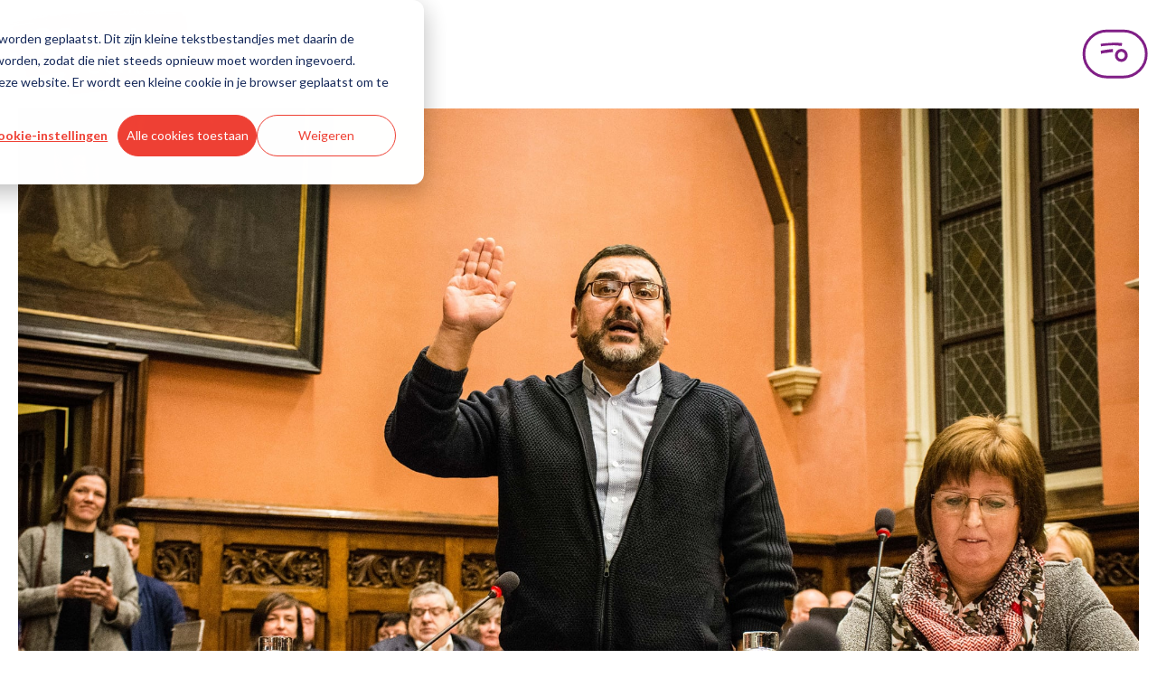

--- FILE ---
content_type: text/html; charset=UTF-8
request_url: https://gent.pvda.be/nieuws/begroting_in_evenwicht
body_size: 14944
content:
<!doctype html><html><head>
    <meta charset="utf-8">
    <title>PVDA: “Het is niet omdat de begroting voor schepen Coddens in evenwicht is, dat de portefeuille van de Gentenaars dat ook is.” - Gent</title>
    <meta name="description" content="Gent">
    
      <link rel="shortcut icon" href="https://gent.pvda.be/hubfs/favicon.ico">
    
    
    
    
    
    <meta name="viewport" content="width=device-width, initial-scale=1">

    
    <meta property="og:description" content="Gent">
    <meta property="og:title" content="PVDA: “Het is niet omdat de begroting voor schepen Coddens in evenwicht is, dat de portefeuille van de Gentenaars dat ook is.” - Gent">
    <meta name="twitter:description" content="Gent">
    <meta name="twitter:title" content="PVDA: “Het is niet omdat de begroting voor schepen Coddens in evenwicht is, dat de portefeuille van de Gentenaars dat ook is.” - Gent">

    

    
    <style>
a.cta_button{-moz-box-sizing:content-box !important;-webkit-box-sizing:content-box !important;box-sizing:content-box !important;vertical-align:middle}.hs-breadcrumb-menu{list-style-type:none;margin:0px 0px 0px 0px;padding:0px 0px 0px 0px}.hs-breadcrumb-menu-item{float:left;padding:10px 0px 10px 10px}.hs-breadcrumb-menu-divider:before{content:'›';padding-left:10px}.hs-featured-image-link{border:0}.hs-featured-image{float:right;margin:0 0 20px 20px;max-width:50%}@media (max-width: 568px){.hs-featured-image{float:none;margin:0;width:100%;max-width:100%}}.hs-screen-reader-text{clip:rect(1px, 1px, 1px, 1px);height:1px;overflow:hidden;position:absolute !important;width:1px}
</style>


<style>
  .blog-title {
    margin-top: 30px;
    margin-bottom: 30px;
  }
  .intro-text {
    font-size: var(--font-size-body) !important;
  }
</style>

<link rel="stylesheet" href="https://gent.pvda.be/hubfs/hub_generated/template_assets/1/112920986097/1767708864615/template_kinetika.min.css">
<link rel="stylesheet" href="https://gent.pvda.be/hubfs/hub_generated/template_assets/1/112920294620/1767708873402/template_main.min.css">

<style>
  nav ul {
    margin-left: auto;
  }
  nav li {
    display: inline-block;
    justify-self: left;
  }
  .header__navbar {
    display: flex;
    justify-content: center;
    padding: 10px;
  }
  .logo {
    flex-grow: 1;
  }
  .hs-menu-item {
    margin: 0;
  }
  @media only screen and (min-width: 768px) {
    .logo .hs-image-widget {
      width: 254px !important;
    }
    .header__menu-button--open svg {
      width: 73px;
      height: 55px;
    }
  }
  @media only screen and (max-width: 767px) {
    .logo .hs-image-widget {
      width: 140px !important;
    }
    .header__menu-button--open svg {
      width: 60px;
      height: 44px;
    }
    .header__menu-button--close svg {
      width: 44px;
      height: 44px;
    }
  }

  .header__menu-button {
    display: flex;
    align-items: center;
    appearance: none;
    margin: 0;
    padding: 0;
    border-style: none;
    color: inherit;
    font-size: 1em;
    background-color: transparent;
  }
  .header__menu-button:hover {
    cursor: pointer;
  }
  .mobile-menu {
    position: fixed;
    top: 0;
    left: 0;
    right: 0;
    min-height: 120px;
    z-index: 1000;
    background-color: var(--color-purple--dark);
    padding: 15px 30px 30px 30px;
    transform: scaleY(1);
    transition: all .3s ease-in-out;
    transform-origin: left top;
  }
  .mobile-menu ul {
    display: grid;
    gap: 25px 80px;
    margin-left: auto;
    margin-right: auto;
    padding-left: 0;
    max-width: var(--container-m);
    grid-template-columns: 1fr 1fr;
  }
  .mobile-menu a {
    font-family: "Noto Sans";
    color: white;
    text-decoration: none;
    font-weight: 400;
    border-bottom: 3px solid #FFF;
  }
  .inactive {
    transform: scaleY(0);
  }
  .header__menu-container {
    display: flex;
    justify-content: end;
  }
</style>


<style>
  #local-footer {
    background-color: #FFF1ED;
    margin-top: 2rem;
    padding-top: 2rem;
    padding-bottom: 2rem;
    width: 100%;
  }

  .footer-navigation {
    margin-top: 20px;
    margin-bottom: 20px;
    flex-grow: 1;
    display: grid;
    grid-template-columns: 1fr 1fr 1fr;
    justify-content: space-evenly;
    gap: 10px;
  }

  .footer-navigation a {
    font-size: var(--font-size-m);
    text-decoration: none;
    font-weight: 700;
    color: rgb(83, 37, 104);
  }

  .footer-privacy {
    font-size: var(--font-size-s);
    padding-top: 25px;
    padding-right: 20px;
    display: flex;
    flex-wrap: wrap;
    gap: 15px;
    flex-direction: row;
    max-width: 1400px;
    margin-left: auto;
    margin-right: auto;
  }

  .footer-privacy a {
    color: var(--color-purple--dark);
  }

  .last-links {
    text-decoration: underline;
    display: flex;
    gap: 20px;
  }

  .nav-socials {
    display: flex;
    align-items: center;
    justify-content: space-between;
    max-width: 1400px;
    gap: 30px;
    margin-left: auto;
    margin-right: auto;
  }

  .social-container {
    margin: 0 !important;
    padding-left: 30px;
    padding-right: 30px;
  }

  .other-site-button {
    display: inline-flex;
    align-items: center;
    gap: 10px;
    height: 44px;
    padding: 0 20px;
    border-radius: 50px;
    font-weight: 700;
    color: #fff;
    background-color: #801f86;
    text-decoration: none;
    transition: background-color .3s;
  }

  .other-site {
    color: #ffe926;
    width: 32px;
    height: 32px;
    display: flex;
    justify-content: center;
  }

  @media only screen and (max-width: 700px) {
    .nav-socials {
      flex-direction: column;
    }

    .footer-navigation {
      display: flex;
      justify-content: center;
      gap: 20px;
    }
  }
</style>

<link rel="stylesheet" href="https://gent.pvda.be/hubfs/hub_generated/module_assets/1/102684611294/1744350267415/module_Department_Contact_Info.min.css">
<link rel="stylesheet" href="https://gent.pvda.be/hubfs/hub_generated/module_assets/1/111628572656/1744350279959/module_Local_Election_Title.min.css">
    <script type="application/ld+json">
{
  "mainEntityOfPage" : {
    "@type" : "WebPage",
    "@id" : "https://gent.pvda.be/nieuws/begroting_in_evenwicht"
  },
  "author" : {
    "name" : "Admin",
    "url" : "https://gent.pvda.be/nieuws/author/admin",
    "@type" : "Person"
  },
  "headline" : "PVDA: “Het is niet omdat de begroting voor schepen Coddens in evenwicht is, dat de portefeuille van de Gentenaars dat ook is.” - Gent",
  "datePublished" : "2021-12-19T23:00:00.000Z",
  "dateModified" : "2023-04-20T10:29:17.025Z",
  "publisher" : {
    "name" : "PVDA",
    "logo" : {
      "url" : "https://gent.pvda.be/hubfs/PVDA-2022-logo-WEBSITE-header2.svg",
      "@type" : "ImageObject"
    },
    "@type" : "Organization"
  },
  "@context" : "https://schema.org",
  "@type" : "BlogPosting",
  "image" : [ "https://gent.pvda.be/hubfs/Imported_Blog_Media/265634430_6532168083490941_4148804335404321541_n.jpg" ]
}
</script>


    
<!--  Added by GoogleTagManager integration -->
<script>
var _hsp = window._hsp = window._hsp || [];
window.dataLayer = window.dataLayer || [];
function gtag(){dataLayer.push(arguments);}

var useGoogleConsentModeV2 = true;
var waitForUpdateMillis = 1000;



var hsLoadGtm = function loadGtm() {
    if(window._hsGtmLoadOnce) {
      return;
    }

    if (useGoogleConsentModeV2) {

      gtag('set','developer_id.dZTQ1Zm',true);

      gtag('consent', 'default', {
      'ad_storage': 'denied',
      'analytics_storage': 'denied',
      'ad_user_data': 'denied',
      'ad_personalization': 'denied',
      'wait_for_update': waitForUpdateMillis
      });

      _hsp.push(['useGoogleConsentModeV2'])
    }

    (function(w,d,s,l,i){w[l]=w[l]||[];w[l].push({'gtm.start':
    new Date().getTime(),event:'gtm.js'});var f=d.getElementsByTagName(s)[0],
    j=d.createElement(s),dl=l!='dataLayer'?'&l='+l:'';j.async=true;j.src=
    'https://www.googletagmanager.com/gtm.js?id='+i+dl;f.parentNode.insertBefore(j,f);
    })(window,document,'script','dataLayer','GTM-52F2CTK');

    window._hsGtmLoadOnce = true;
};

_hsp.push(['addPrivacyConsentListener', function(consent){
  if(consent.allowed || (consent.categories && consent.categories.analytics)){
    hsLoadGtm();
  }
}]);

</script>

<!-- /Added by GoogleTagManager integration -->


<script>(function(w,d,s,l,i){w[l]=w[l]||[];w[l].push({'gtm.start':
new Date().getTime(),event:'gtm.js'});var f=d.getElementsByTagName(s)[0],
j=d.createElement(s),dl=l!='dataLayer'?'&l='+l:'';j.async=true;j.src=
'https://www.googletagmanager.com/gtm.js?id='+i+dl;f.parentNode.insertBefore(j,f);
})(window,document,'script','dataLayer','GTM-52F2CTK');</script>

<script src="https://kit.fontawesome.com/231eb5cede.js" crossorigin="anonymous"></script>
<link rel="amphtml" href="https://gent.pvda.be/nieuws/begroting_in_evenwicht?hs_amp=true">

<meta property="og:image" content="https://gent.pvda.be/hubfs/Imported_Blog_Media/265634430_6532168083490941_4148804335404321541_n.jpg">
<meta property="og:image:width" content="2048">
<meta property="og:image:height" content="1365">

<meta name="twitter:image" content="https://gent.pvda.be/hubfs/Imported_Blog_Media/265634430_6532168083490941_4148804335404321541_n.jpg">


<meta property="og:url" content="https://gent.pvda.be/nieuws/begroting_in_evenwicht">
<meta name="twitter:card" content="summary_large_image">

<link rel="canonical" href="https://gent.pvda.be/nieuws/begroting_in_evenwicht">

<meta property="og:type" content="article">
<link rel="alternate" type="application/rss+xml" href="https://gent.pvda.be/nieuws/rss.xml">
<meta name="twitter:domain" content="gent.pvda.be">
<script src="//platform.linkedin.com/in.js" type="text/javascript">
    lang: nl_NL
</script>

<meta http-equiv="content-language" content="nl-be">






  <meta name="generator" content="HubSpot"></head>
  <body>
<!--  Added by GoogleTagManager integration -->
<noscript><iframe src="https://www.googletagmanager.com/ns.html?id=GTM-52F2CTK" height="0" width="0" style="display:none;visibility:hidden"></iframe></noscript>

<!-- /Added by GoogleTagManager integration -->

    <div class="body-wrapper   hs-content-id-66421809866 hs-blog-post hs-blog-id-65712974015">
      <!-- Begin partial -->
















<header class="header">
  
  <div class="header__container content-wrapper">
    <nav>
      <div class="header__navbar">
        <div class="logo">
          <div id="hs_cos_wrapper_site_logo" class="hs_cos_wrapper hs_cos_wrapper_widget hs_cos_wrapper_type_module widget-type-logo" style="" data-hs-cos-general-type="widget" data-hs-cos-type="module">
  






















  <span id="hs_cos_wrapper_site_logo_hs_logo_widget" class="hs_cos_wrapper hs_cos_wrapper_widget hs_cos_wrapper_type_logo" style="" data-hs-cos-general-type="widget" data-hs-cos-type="logo"><a href="//gent.pvda.be" id="hs-link-site_logo_hs_logo_widget" style="border-width:0px;border:0px;"><img src="https://gent.pvda.be/hs-fs/hubfs/PVDA-2022-logo-LOCAL-Gent-RGB.png?width=400&amp;height=150&amp;name=PVDA-2022-logo-LOCAL-Gent-RGB.png" class="hs-image-widget " height="150" style="height: auto;width:400px;border-width:0px;border:0px;" width="400" alt="PVDA Gent logo" title="PVDA Gent logo" srcset="https://gent.pvda.be/hs-fs/hubfs/PVDA-2022-logo-LOCAL-Gent-RGB.png?width=200&amp;height=75&amp;name=PVDA-2022-logo-LOCAL-Gent-RGB.png 200w, https://gent.pvda.be/hs-fs/hubfs/PVDA-2022-logo-LOCAL-Gent-RGB.png?width=400&amp;height=150&amp;name=PVDA-2022-logo-LOCAL-Gent-RGB.png 400w, https://gent.pvda.be/hs-fs/hubfs/PVDA-2022-logo-LOCAL-Gent-RGB.png?width=600&amp;height=225&amp;name=PVDA-2022-logo-LOCAL-Gent-RGB.png 600w, https://gent.pvda.be/hs-fs/hubfs/PVDA-2022-logo-LOCAL-Gent-RGB.png?width=800&amp;height=300&amp;name=PVDA-2022-logo-LOCAL-Gent-RGB.png 800w, https://gent.pvda.be/hs-fs/hubfs/PVDA-2022-logo-LOCAL-Gent-RGB.png?width=1000&amp;height=375&amp;name=PVDA-2022-logo-LOCAL-Gent-RGB.png 1000w, https://gent.pvda.be/hs-fs/hubfs/PVDA-2022-logo-LOCAL-Gent-RGB.png?width=1200&amp;height=450&amp;name=PVDA-2022-logo-LOCAL-Gent-RGB.png 1200w" sizes="(max-width: 400px) 100vw, 400px"></a></span>
</div>
        </div>

        <button id="button_menu" class="header__menu-button header__menu-button--open" type="button" aria-label="Open menu">
          <svg fill="none" viewbox="0 0 73 55">
            <path fill="#801F86" fill-rule="evenodd" d="M21.02 16.4a.7.7 0 0 1-.12.08 1.15 1.15 0 0 0-.06.04c-.12.07-.17.23-.17.4a3.45 3.45 0 0 0 .1.87l.04.15c.03.12.07.24.08.37.01.19.06.35.1.52l.08.38c.03.2.17.28.28.16a.51.51 0 0 1 .28-.15 8.98 8.98 0 0 1 .82-.18c.11-.02.23-.04.35-.03.07 0 .15 0 .22-.02l.06-.01.2-.05c.14-.04.28-.07.42-.07a.48.48 0 0 0 .17-.02l.05-.02c.06-.01.12-.03.17-.07.03-.03.06-.05.1-.06l.22-.01.12-.01c.14-.02.28-.03.42 0a.77.77 0 0 0 .4 0 1.54 1.54 0 0 1 .26-.03 4.56 4.56 0 0 0 .08 0h.21c.12 0 .14 0 .32-.12a.12.12 0 0 1 .05-.02 2.83 2.83 0 0 0 .09 0c.07-.01.14-.02.2-.01.2.02.4 0 .6-.03a3.6 3.6 0 0 1 .82-.03c.13.01.26.02.38.01h.01c.09 0 .18-.01.26-.07a.32.32 0 0 1 .26-.05.69.69 0 0 0 .3-.02l.33-.03h.03a5.83 5.83 0 0 1 .55-.02.45.45 0 0 1 .23.03c.08.04.16.07.24.06l.05-.01c.12-.03.23-.05.34 0H31l.07-.03.2-.07a.32.32 0 0 1 .13-.03h.05c.15 0 .3 0 .45-.05a.57.57 0 0 1 .32-.04 1 1 0 0 0 .18.01h.1l.36.03h.03a.23.23 0 0 0 .08 0c.16-.03.32-.01.47.02.1.02.2.04.29-.08l.06-.02h.01l.07-.01a3.92 3.92 0 0 1 .24-.05c.04 0 .09 0 .12.03.09.08.19.1.3.04h.05c.05.04.1.02.16 0a.58.58 0 0 1 .07-.02h.08c.13.04.27.03.4.03a1.59 1.59 0 0 1 .28 0c.18.02.37.02.56.01h.25c.07 0 .13 0 .18.09 0 .02.03.02.05.03h.05c.1.03.19.05.28-.02.13-.08.26-.06.38-.03l.26.04c.07 0 .14.01.2.03a.28.28 0 0 0 .2-.04.44.44 0 0 1 .3-.04l.47.08.28.04c.04 0 .08-.01.13-.04.1-.06.22-.11.31.02l.06.02c.2 0 .4 0 .6.1a.56.56 0 0 0 .19.04l.07.01h.06c.16-.04.3-.02.46 0l.14.01c.06 0 .08.05.07.15-.01.08 0 .11.04.12l.1.01.33.04c.1 0 .2-.01.26-.18.02-.07.07-.1.12-.08.09.04.19.06.28.07a1.78 1.78 0 0 1 .16.02c.02 0 .05 0 .07.03.04.07.1.07.16.06h.25c.12-.02.23 0 .34.03l.09.02c.03 0 .06.03.08.07.06.12.15.16.25.19l.03.01c.05.02.1-.01.14-.1l.06-.14a2.77 2.77 0 0 0 .07-.17l.01-.03a1.33 1.33 0 0 0 .12-.48 1.19 1.19 0 0 1 .07-.35c.07-.22.14-.44.14-.7a.33.33 0 0 1 .07-.21.46.46 0 0 0 .05-.12l.02-.06a.35.35 0 0 1 .01-.2l.02-.1c.01-.1 0-.21-.01-.32 0-.02-.03-.02-.05-.03l-.05-.02a.32.32 0 0 1-.06-.09v-.02a.17.17 0 0 1-.02-.03l-.01-.04c-.06-.01-.1-.06-.14-.1-.04-.04-.07-.08-.11-.1H44c-.1-.06-.2-.1-.32-.08-.1.03-.22.04-.33.03a23.1 23.1 0 0 1-.52-.03l-.65-.04-.49-.04a7.9 7.9 0 0 0-.72-.03h-.1a1.65 1.65 0 0 1-.5-.05.26.26 0 0 0-.1 0H40.15a3.88 3.88 0 0 1-.47 0 9.65 9.65 0 0 0-.48-.02l-.38-.01a13.43 13.43 0 0 0-1.37-.03l-.54-.01h-.28l-.7-.01h-.43l-.27.02-.65.03c-.33 0-.66.02-.98.03a51.9 51.9 0 0 0-1.14.07c-.16 0-.32.02-.47.03a35.31 35.31 0 0 1-1.88.1c-.34 0-.69.04-1.03.07l-.25.02a7 7 0 0 0-.3.03l-.13.01a3.03 3.03 0 0 1-.18.02l-.25.02a8.71 8.71 0 0 0-.4.02l-.19.01h-.12l-.86.07-.27.02a4.36 4.36 0 0 0-.2.01l-1.04.1h-.2l-.53.06-.64.08-.32.04-.21.02-.22.03-.55.08-.28.05-.23.04-.15.03c-.12.03-.25.06-.39.05-.02 0-.04 0-.06-.02-.03-.01-.06-.03-.1 0h.01Z" clip-rule="evenodd"></path>
            <path fill="#801F86" d="M33.77 25.67a.64.64 0 0 1 .28-.01c.1.02.2.03.3.02l.01-3.46-.25.02-.42.03-.42.03-.27.02-.18.02-.25.02-.51.05-.33.02-.43.03-.47.05-.24.03-.88.11a.09.09 0 0 0-.02 0l-.02.01-.27.04a65.48 65.48 0 0 1-1.46.2l-.63.1-.21.02-.04.01c-.2.03-.4.06-.61.06-.12 0-.23.02-.34.04l-.07.02-.5.08-.52.1a19.07 19.07 0 0 1-.82.12l-1.01.18h-.06l-.94.19-.23.05-.33.08c-.25.03-.49.1-.72.24-.16.1-.25.2-.25.49 0 .2.02.38.1.55l.04.14c.02.07.04.15.07.2.02.02.02.08.01.12a.62.62 0 0 0 .09.45c.03.05.06.11.05.2a.54.54 0 0 0 .06.3c.02.05.05.1.04.14a.75.75 0 0 0 .04.34l.04.16c.03.18.12.33.25.34.07.01.09.05.1.13 0 .03 0 .06.02.09.03.1.11.12.16.03a.33.33 0 0 0 .04-.1c.03-.12.08-.2.16-.2.08-.01.14-.09.16-.17.05-.15.14-.2.23-.22.26-.07.52-.12.77-.16l.5-.1.13-.02.25-.05.24-.05h.02a.92.92 0 0 1 .24-.03c.21 0 .42-.03.62-.07l.14-.02.4-.07a13.3 13.3 0 0 1 .6-.1c.1-.03.21-.05.31.04.03.02.06.01.1 0h.02a4.18 4.18 0 0 0 .16-.02l.27-.02c.28-.01.56-.05.83-.13l.04-.01c.05-.02.1-.04.14-.02.11.05.21.02.3-.02l.25-.06a2.86 2.86 0 0 0 .18-.03c.16-.03.33-.06.49-.06a.23.23 0 0 0 .08-.03l.04-.01a.14.14 0 0 0 .04-.02.16.16 0 0 0 .02-.01v-.01a.2.2 0 0 1 0-.01l-.03-.02a.32.32 0 0 0-.06-.03.74.74 0 0 0 .02-.02l.03-.03c.05-.04.11-.03.17-.03h.07v.05c0 .03 0 .06.02.07h.01a.27.27 0 0 0 .13-.01.65.65 0 0 1 .39-.03c.03 0 .06 0 .09-.02.02 0 .03-.03.03-.05l-.03-.03h-.02a.36.36 0 0 1-.05 0v-.03l.03-.04h.17a.12.12 0 0 0 .04-.02c.04-.02.08-.03.07.1l.03.03.14-.01a7.78 7.78 0 0 0 .77-.07c.2-.03.39-.07.58-.06l.24-.01.11-.01h.1c.08 0 .16 0 .23-.03a.43.43 0 0 1 .34-.02h.02c.05-.04.1-.04.16-.03h.08l.14-.02.15-.03.1-.02Z"></path>
            <path fill="#801F86" fill-rule="evenodd" d="M43.52 33.29c2.16 0 3.91-1.8 3.91-4 0-2.22-1.75-4-3.91-4s-3.92 1.78-3.92 4c0 2.2 1.76 4 3.92 4Zm0 3.2c3.9 0 7.05-3.22 7.05-7.2s-3.16-7.22-7.05-7.22a7.13 7.13 0 0 0-7.06 7.21 7.13 7.13 0 0 0 7.06 7.22Z" clip-rule="evenodd"></path>
            <rect width="69" height="51" x="2.16" y="2.2" stroke="#801F86" stroke-width="3" rx="25.5"></rect>
          </svg>
        </button>
      </div>

      <div id="fold-menu" class="inactive mobile-menu">
        <div class="header__menu-container">
          <button id="close-button" class="header__menu-button header__menu-button--close" type="button" aria-label="Close menu">
            <svg xmlns="https://www.w3.org/2000/svg" width="54" height="54" fill="none" viewbox="0 0 54 54">
              <path fill="#fff" d="M21.447 19.583c.018-.045.029-.095.055-.132.033-.047.09-.045.126-.002.058.066.111.138.173.202.068.07.142.136.219.2.07.058.092.045.156-.041.056-.076.124-.145.182-.219.053-.07.1-.146.156-.216a.353.353 0 0 1 .116-.09.375.375 0 0 0 .148-.137c.066-.095.194-.13.289-.078.084.045.158.111.23.175.038.03.06.078.093.115.157.176.32.338.515.479.279.197.553.408.773.676.12.144.264.255.444.331.134.058.292.139.309.328.08.072.156.149.243.213.188.142.363.296.534.46l.006-.007c-.064.043-.068.103-.01.142.072.047.16.072.204.159 0 0 .029-.004.039-.015.043-.04.078-.012.093.023.026.062.035.13.062.192.006.012.061.024.07.014.028-.035.066-.1.086-.014.02.084.056.138.124.183.082.054.16.111.239.17.078.057.157.115.196.212.016.04.053.043.094.016.08-.054.167-.099.25-.152.051-.034.105-.116.14-.108.056.015.095.087.14.136-.07.027-.142.054-.212.085-.033.014-.041.072-.008.095.018.014.057.024.074.014.074-.045.14-.1.142-.2.078 0 .095-.068.128-.115l-.008.006c.103-.029.191-.078.239-.18l.01-.012-.004.019c-.031-.037-.078-.087-.035-.124.21-.19.356-.462.66-.538.008-.002.018 0 .028 0l-.004-.004-.167.192c-.039.045-.045.092-.01.09.027 0 .062-.004.078-.02.118-.11.252-.21.283-.384l-.009.009c.087.008.149-.033.213-.085a.375.375 0 0 1 .179-.093c.367-.04.56-.303.73-.58.045-.075.076-.162.148-.213.192-.134.352-.313.569-.406.078-.033.12-.093.17-.155.232-.282.485-.544.693-.843a.809.809 0 0 1 .188-.187c.142-.105.29-.204.441-.3.025-.014.095-.003.101.011.027.076.074.107.153.11.024 0 .064.022.07.045.037.105.115.121.21.12.029 0 .062.003.086.018.021.012.038.041.044.066.026.097.029.103.099.045.11-.088.235-.082.358-.053.03.006.076.063.07.084-.035.115 0 .16.12.167.056.002.107.05.163.066.053.017.113.035.169.03.068-.003.111.013.15.067.048.064.097.126.153.181.033.035.078.076.12.08a.333.333 0 0 1 .203.102c.04.035.107.037.165.051.105.027.105.027.085.17-.01.073 0 .086.072.057.055-.023.093-.033.105.039 0 .01.002.02 0 .029-.019.1.115.165.066.274-.052.115-.097.235-.153.35-.029.056-.06.101-.004.157.06.058.048.122.015.19-.056.113-.13.214-.165.342-.02.078-.097.15-.167.202-.301.224-.565.494-.845.744-.295.264-.585.532-.878.797-.066.06-.134.12-.196.184-.276.282-.575.54-.866.808-.173.16-.323.346-.523.476-.208.134-.359.338-.56.478-.023.017-.06.035-.065.058-.027.154-.154.218-.257.311-.077.07-.124.175-.175.272-.015.027 0 .08.016.11.103.154.2.315.35.436.13.105.237.237.355.357.02.02.045.041.062.064.066.097.121.204.2.29.078.087.18.147.265.23.077.073.176.131.188.257.002.025.029.051.05.072.234.225.375.536.667.709.052.03.064.128.03.19-.036.061-.102.05-.16.043l-.01-.01.017.004c.037.045.07.092.113.132.016.016.064.029.076.018.056-.053.097-.039.15.006.11.095.227.182.337.279.022.02.016.074.026.109.019.062.05.105.126.08.078-.024.1.037.12.09l-.013.01.007-.015c.185.018.268.165.331.305a.424.424 0 0 0 .145.17c.183.135.354.28.496.462.08.106.209.186.33.244.149.07.266.17.373.286.103.111.225.19.355.264.154.087.3.19.44.299.108.082.153.19.13.338-.043.29.007.2-.22.394a.63.63 0 0 0-.159.208c-.061.13-.138.235-.29.264-.06.01-.08.051-.062.109.016.047-.02.045-.043.055-.07.038-.14.07-.209.11-.04.024-.032.06-.016.103.052.132.05.132-.047.214-.087.074-.172.138-.221.26-.043.107-.163.19-.293.224-.115.033-.191.104-.175.237.006.058-.02.09-.064.122-.113.09-.261.144-.323.29-.103.052-.202.108-.31.151-.028.013-.078-.012-.11-.03a.609.609 0 0 1-.118-.09c-.118-.105-.231-.142-.36-.016-.032.031-.096.029-.137.054-.03.018-.076.055-.074.08.02.212-.122.289-.282.357a1.302 1.302 0 0 0-.287.148c-.08.06-.157.08-.247.058-.077-.019-.161-.029-.227-.068a7.347 7.347 0 0 1-.95-.656c-.058-.047-.027-.082.006-.121 0 .024-.004.057.035.022l-.04-.018c0-.019.005-.045-.005-.056a7.455 7.455 0 0 1-.674-.7c-.056-.069-.132-.118-.196-.18-.027-.025-.07-.051-.033-.095.012-.012.055.009.08 0 .02-.008.046-.037.046-.055 0-.089-.056-.155-.122-.194-.146-.09-.245-.227-.369-.34-.103-.093-.198-.192-.338-.233-.053-.017-.103-.06-.148-.097-.114-.095-.22-.194-.37-.237a.298.298 0 0 1-.187-.181c-.023-.058-.058-.089-.103-.13-.105-.1-.225-.173-.346-.25-.34-.208-.614-.494-.899-.768a.305.305 0 0 1-.07-.093.456.456 0 0 0-.289-.268c-.102-.04-.177-.163-.257-.254-.031-.035-.043-.086-.072-.127-.041-.06-.11-.062-.144-.005-.025.042-.044.09-.07.13a.908.908 0 0 1-.283.3c-.117.07-.2.183-.28.3-.149.22-.332.414-.532.594-.029.027-.066.047-.087.078-.263.398-.616.72-.907 1.095-.296.383-.601.758-.906 1.135-.075.093-.165.173-.237.266-.165.208-.367.219-.575.089a.93.93 0 0 0-.328-.122c-.029-.006-.06-.002-.089-.01-.047-.013-.105-.019-.136-.05-.113-.109-.216-.064-.321.007-.025.016-.058.024-.076.045-.13.148-.303.113-.468.111-.027 0-.07-.012-.077-.03-.039-.11-.142-.09-.22-.122-.107-.044-.235-.05-.311-.157-.015-.02-.05-.029-.079-.04a.578.578 0 0 1-.295-.226c-.043-.06-.1-.107-.175-.072-.105.047-.177.002-.224-.08-.044-.077-.09-.114-.18-.126-.06-.008-.115-.064-.17-.103-.04-.03-.075-.09-.112-.089-.16.004-.24-.11-.34-.202a.863.863 0 0 0-.274-.17c-.108-.042-.182-.118-.266-.184-.029-.023-.064-.079-.054-.097.058-.114-.029-.167-.078-.243-.068-.104-.037-.21.07-.273.025-.014.066-.014.08-.034.105-.17.279-.203.452-.238.006 0 .01-.016.016-.024l.006.006c-.014-.012-.039-.025-.039-.037 0-.027.006-.062.023-.08.19-.2.334-.438.55-.617.112-.09.18-.235.285-.334.099-.095.23-.152.33-.247.098-.093.179-.21.263-.317.066-.085.143-.14.256-.095l-.006-.006c.02.018.039.043.064.051.022.006.051-.008.078-.014-.01-.023-.019-.046-.035-.064-.01-.015-.029-.023-.045-.033l.004.004c.006-.027.006-.06.022-.08.03-.038.089-.064.101-.104.064-.214.241-.323.398-.453.105-.089.212-.171.285-.293a.47.47 0 0 1 .123-.123c.017-.013.054-.005.08.004.009.002.01.033.013.05 0 .036 0 .076-.002.113.006-.01-.031.022-.006-.007a.502.502 0 0 0 .303-.22c.082-.134.19-.153.327-.099.025.01.066 0 .083.014.13.116.214.025.299-.061.024-.025.045-.073.037-.104-.006-.026-.052-.045-.085-.061-.078-.042-.086-.07-.026-.124.043-.04.088-.078.131-.117l-.004.004c.023-.023.044-.046.066-.066l-.008.004s.025 0 .029.004c.06.08.107.095.159.04.098-.108.195-.217.29-.327.008-.01 0-.033 0-.049-.016.002-.035 0-.05.008-.016.008-.028.025-.045.035-.068.041-.068.041-.08-.072l-.004.004.066-.066-.006.006c.06-.061.115-.125.202-.162.084-.037.029-.062-.023-.079-.014-.004-.035-.03-.031-.039.012-.027.035-.047.05-.072.063-.099.068-.194-.019-.225-.171-.063-.208-.264-.371-.325-.18-.248-.433-.423-.635-.65-.01-.012-.008-.037-.012-.055.016-.004.035-.006.051-.015.008-.004.01-.016.017-.024-.009 0-.02 0-.025.006l-.035.039c-.068-.058-.142-.11-.2-.175-.078-.089-.148-.182-.132-.316.006-.053-.018-.113-.029-.169.006 0 .01-.004.017-.006l-.015.008c-.074-.055-.152-.107-.222-.166-.015-.013-.008-.052-.01-.08l-.007.005c.04-.016.114-.014.058-.088-.023-.03-.07-.072-.09-.064-.096.033-.145-.023-.207-.076-.12-.101-.23-.207-.381-.275-.101-.045-.17-.158-.252-.245-.04-.043 0-.093 0-.138 0-.051-.028-.113-.08-.107-.099.01-.128-.043-.181-.111-.105-.13-.237-.235-.357-.353-.043-.041-.093-.097-.064-.154.052-.104.004-.172-.058-.235-.098-.104-.17-.233-.335-.273-.075-.018-.149-.109-.184-.183-.06-.128-.216-.214-.175-.387 0-.007-.006-.019-.013-.021-.094-.029-.177-.107-.162-.188.024-.154-.027-.317.041-.465a.347.347 0 0 1 .086-.112c.077-.061.15-.152.238-.167.1-.018.08-.12.152-.144.101-.035.047-.115.037-.173-.018-.093.017-.148.09-.198.116-.074.234-.148.287-.289.01-.028.058-.043.089-.065.064-.046.152-.077.186-.138.08-.149.212-.196.356-.233.08-.021.12-.07.124-.145.004-.08.004-.156.09-.2.089-.043.165-.099.276-.06.106.038.116.021.13-.086.003-.018-.006-.041-.002-.06.013-.07.052-.093.128-.082.04.006.076.014.116.023l.006.014-.009-.01.005.012Z"></path>
              <rect width="51" height="51" x="1.5" y="1.5" stroke="#fff" stroke-width="3" rx="25.5"></rect>
            </svg>
          </button>
        </div>

        <ul role="menu">
          
            
              <li class="hs-menu-item hs-menu-depth-1" role="none">
                <a href="/nieuws" role="menuitem" target="_self">Nieuws</a>
              </li>
            

            <li class="hs-menu-item hs-menu-depth-1" role="none">
              <a href="https://www.pvda.be/doemee" role="menuitem" target="_blank">Doe mee</a>
            </li>

            
              <li class="hs-menu-item hs-menu-depth-1" role="none">
                <a href="/programma" role="menuitem" target="_self">Programma</a>
              </li>
            

            

            

            <li class="hs-menu-item hs-menu-depth-1" role="none">
              <a href="/contact" role="menuitem" target="_self">Contact</a>
            </li>
          
        </ul>

        <!--  module "module_171751176131327" path="/PVDA 2023/modules/Local Election Sites/Local Header Links", label="Local Header Links" -->
      </div>
    </nav>
  </div>
</header>
<!-- End partial -->
      <main id="main-content" class="body-container-wrapper">
        
<div class="inner-container">
  <div class="inner-inner-container">
    
    <img src="https://gent.pvda.be/hubfs/Imported_Blog_Media/265634430_6532168083490941_4148804335404321541_n.jpg" alt="PVDA: “Het is niet omdat de begroting voor schepen Coddens in evenwicht is, dat de portefeuille van de Gentenaars dat ook is.”" style="max-width:100%">
    
    <div class="blog-title">
      <div id="hs_cos_wrapper_module_17234504975823" class="hs_cos_wrapper hs_cos_wrapper_widget hs_cos_wrapper_type_module" style="" data-hs-cos-general-type="widget" data-hs-cos-type="module">

<div class="title-container">
  <h1 class="local-elec-title-container">
    <span id="hs_cos_wrapper_name" class="hs_cos_wrapper hs_cos_wrapper_meta_field hs_cos_wrapper_type_text" style="" data-hs-cos-general-type="meta_field" data-hs-cos-type="text">PVDA: “Het is niet omdat de begroting voor schepen Coddens in evenwicht is, dat de portefeuille van de Gentenaars dat ook is.”</span>
  </h1>
  <div class="hero__scribble">
    <svg xmlns="h3ttps://www.w3.org/2000/svg" width="197" height="28" fill="none" viewbox="0 0 197 28"><path fill="currentColor" d="M179.344 6.115a9.591 9.591 0 0 1 5.648.63 4.22 4.22 0 0 0 2.523.508c2.274-.33 4.293.902 6.482 1.066.388-.01.761.112 1.091.359.577.576 1.088 1.306 1.632 1.96-.575 1.418-1.396.903-2.075.867-2.121-.12-4.213-.433-6.332-.57-.303-.045-.672.489-1.01.748.158.449.292.91.46 1.36.101.208.211.405.329.589-.173.088-.353.29-.497.253-5.53-1.284-11.249-1.01-16.914-1.316-1.147-.057-2.27-.339-3.411-.509a1.604 1.604 0 0 1-1.039-.45c-.305-.283-.548-.684-.708-1.167-.385-1.366-1.119-1.459-2.054-1.5-2.394-.08-4.759-.433-7.143-.576-2.175-.19-4.404.196-6.587 1.141-.298.135-.543.77-.808 1.187.214.212.416.438.632.634.09.038.186.052.283.042l1.694.253c-.597.193-1.197.338-1.797.435-1.449.176-2.9.302-4.33.35-.678.03-1.586.025-.55-1.618 0 0-.221-.736-.36-.74-2.392-.096-4.823.289-7.228 1.143a.74.74 0 0 0-.225.26c-.062.11-.105.24-.127.374.017.127.056.24.114.33a.42.42 0 0 0 .217.177c1.15-.04 2.31-.145 3.46-.186.136.02.258.284.387.418-.162.155-.31.427-.463.453-1.841.298-3.684.61-5.469.818-3.578.398-7.133.57-10.691 2.556-1.649.835-3.331 1.416-5.018 1.735a1001.045 1001.045 0 0 1-16.562 4.066l-1.116.307a6499.876 6499.876 0 0 0-17.502 4.776 6.978 6.978 0 0 1-2.595.331c-.799-.117-1.544-.52-2.174-1.178-.63-.658-1.129-1.55-1.453-2.606-.326-1.055-.468-2.243-.418-3.467.051-1.224.295-2.45.71-3.577.223-.5.429-1.015.616-1.542.06-.17.092-.354.094-.536a1.423 1.423 0 0 0-.082-.506.84.84 0 0 0-.238-.357.503.503 0 0 0-.338-.124 4.753 4.753 0 0 0-1.436.015c-4.946.896-9.892 1.792-14.836 2.607-2.51.41-5.031.605-7.543.884l-15.667 1.65a2.522 2.522 0 0 0-1.16.251c-2.572 1.676-5.192 1.677-7.775 1.929-6.792.653-13.568 1.298-20.329 1.934a11.92 11.92 0 0 1-5.093-.63c-.763-.287-1.46-.81-2.052-1.534-.591-.726-1.064-1.64-1.391-2.69a3.169 3.169 0 0 1-.361-1.313 4.244 4.244 0 0 1 .169-1.491c.144-.483.37-.913.651-1.246.282-.333.609-.555.947-.644 1.719-.737 3.462-1.2 5.2-1.381 6.976-.593 13.921-.913 20.897-1.506 5.698-.49 11.421-1.22 17.139-1.838 4.64-.5 9.285-.804 13.931-1.484 6.306-.905 12.611-2.024 18.908-3.16 1.471-.254 2.894-.76 3.915 1.14.108.213.783-.013 1.024-.337.24-.323.036-.959.037-1.465 3.775-.793 7.549-1.57 11.334-2.427a2.282 2.282 0 0 1 1.93.384c.579.418 1.04 1.102 1.323 1.965.424 1.027.672 1.947.076 3.15-.2.351-.366.74-.493 1.152-.68 2.906.227 4.855 2.192 4.511 4.554-.775 9.109-1.631 13.672-2.47 6.006-1.114 12.014-2.39 18.022-3.308 4.453-.676 8.904-.763 13.344-1.277a138.993 138.993 0 0 1 21.705-.764c2.384.078 4.789.012 7.185.37.483-.035.947.13 1.34.477.393.347.701.862.89 1.49.307 1.239.775.753 1.253-.156.674-1.29 1.384-.889 2.067-.378l-.073-.011Zm4.807 3.905c-.164-.123-.34-.23-.491-.368-1.622-1.451-3.243-2.413-5.299-.317-.477.468-1.29.184-1.948.15-2.277-.078-4.557-.206-6.844-.285-.19.024-.379.101-.558.227-.073-.011-.201.199-.207.312-.006.114-.055.727.024.772.66.41 1.359.701 2.084.867 1.119.167 2.294-.034 3.422.07 2.539.28 5.069.576 7.589.887.231.067.474.058.715-.028.241-.085.474-.243.683-.465.209-.222.389-.503.529-.823.141-.32.238-.672.285-1.034l.026-.176-.01.21Z"></path></svg>
  </div>
  <div class="local-elec-description-title">
    <p class="intro-text">
    20 december 2021
    </p>
  </div>
</div></div>
    </div>  
    <div class="blog-post__body">
      <span id="hs_cos_wrapper_post_body" class="hs_cos_wrapper hs_cos_wrapper_meta_field hs_cos_wrapper_type_rich_text" style="" data-hs-cos-general-type="meta_field" data-hs-cos-type="rich_text"><div class="content captionize-images"> 
 <strong><p><em><span style="font-weight: 400;">Zo reageerde Yüksel Kalaz, gemeenteraadslid PVDA, eerder op sociale media. “De vraag is: wie betaalt het evenwicht? Zijn het de sterke schouders van bedrijven of aandeelhouders of zijn het de schouders van de werkende mensen die doorbuigen onder de last.”</span></em></p></strong> 
 <h4>Arsenaalsite</h4> 
 <p>“Wat in een begroting staat is belangrijk, maar misschien nog belangrijker is wat er niet in is opgenomen.” zegt Sonja Welvaert, gemeenteraadslid PVDA. “Neem nu de Arsenaalsite die ondanks massaal protest aan bouwboeren werd verkocht. Voor de ontwikkeling van het ‘sociale’ luik (o.a. voor de bouw van 20% sociale woningen en betaalbare koopwoningen) en de uitbouw van buurtfuncties staat geen euro ingeschreven in de begroting.”</p> 
 <p>Tijdens de commissie algemene zaken bleek dat er nog geen gesprek heeft plaatsgevonden met de nieuwe eigenaars. Er is zelfs geen datum in het vooruitzicht. In oktober zei burgemeester De Clercq nog: “Het feit dat de verkoopprocedure is afgerond, betekent enkel dat de NMBS niet langer onze gesprekspartner is, maar vanaf nu zal dat de nieuwe eigenaar zijn. Hopelijk komen we tot een overeenkomst maar onteigening blijft de stok achter de deur.” Tijdens die commissie beweerde De Clercq dat er nog geen indicaties zijn dat de stad het deel voor sociaal en betaalbaar wonen moet realiseren. “Opnieuw is ons woonbeleid overgeleverd aan projectontwikkelaars en de grillen van de markt.” hekelt Welvaert.</p> 
 <h4>Parkeertarieven</h4> 
 <p>De parkeertarieven worden geïndexeerd met 15%. “Denkt schepen Watteeuw dat onze lonen ook 15% gestegen zijn misschien?” vraagt Kalaz, gemeenteraadslid en vakbondsman zich af. “In Gentse stadstaal heet dat een ‘juiste prijszetting’. In mensentaal heet dat ‘kassa-kassa’.” zegt Sonja Welvaert tijdens de gemeenteraad. Zowel de indexaanpassing (15%) als de uitbreiding van betalend parkeren zorgen voor een inkomstenstijging van 10 miljoen euro op twee jaar tijd. Tussen 2020 en 2023 zorgt dit voor een stijging van 50%. “Of daarmee de ‘verkeersleefbaarheid’ - want daar is het toch om te doen - met de helft toeneemt is zeer de vraag.” aldus Welvaert.<br>Daarnaast worden tweede bewonerskaarten afgeschaft in de zogenaamde ‘zuurstofwijken’. “Wat met de verkeersleefbaarheid voor tweeverdieners met grote flexibiliteit: poetspersoneel dat van hot naar her worden gestuurd, arbeiders die vroeg, laat en ’s nachts op een afgelegen fabrieksterrein moeten geraken die een auto absoluut niet kunnen missen om op hun werk te geraken en die niet de middelen hebben voor een eigen garage?”</p> 
 <h4>Verhardingstaks</h4> 
 <p>De aangekondigde verhardingstaks werd al begroot, maar moet nog uitgewerkt worden.<br>“Bij navraag blijkt dat dit reglement nog helemaal niet bestaat, zelfs niet rudimentair. Het enige wat zwart op wit bestaat is wat het moet opbrengen, namelijk jaarlijks € 1.250.000. <br>We weten al dat ‘bouwen’ voor werkende mensen stilaan onbetaalbaar wordt. Nu komt daar nog een ‘klimaattaks’ bovenop. Waarom een belasting? Waarom kan dit niet via een gewoon stedenbouwkundig voorschrift?” vraagt Welvaert zich af. “De VVSG spreekt trouwens niet van ‘belasten’ maar van ‘subsidies’ om te ontharden. Wat ze bijvoorbeeld zélfs in Lochristi doen met een liberaal bestuur.”</p> 
</div></span>
    </div>
  </div>
</div>

      </main>
      <div id="local-footer" class="full-bleed-container">        
        <div class="inner-full-bleed-container">
          <!-- Begin partial -->

















<section class="local-footer" id="local-footer">

  
    <div id="hs_cos_wrapper_module_171689018908318" class="hs_cos_wrapper hs_cos_wrapper_widget hs_cos_wrapper_type_module" style="" data-hs-cos-general-type="widget" data-hs-cos-type="module">





<div class="contact-info-block">
  <div class="contact-info-title">
    
      Contacteer ons
    
  </div>
  <div class="contact-info-list">
    <ul>
      
      <li>Halve Maanstraat 7a, 9040 Sint-Amandsberg</li>
      
      
      <li><a href="mailto:gent@pvda.be">gent@pvda.be</a></li>
      
      
      <li><a href="tel:09%20329%2087%2006">09 329 87 06</a></li>
      
    </ul>
  </div>
</div></div>
  

  <div class="nav-socials">

    <div class="footer-navigation">
      
        <a href="/">Home</a>

        

        
          <a href="/programma">Programma</a>
        
      
    </div>


    <div id="hs_cos_wrapper_module_171688884462811" class="hs_cos_wrapper hs_cos_wrapper_widget hs_cos_wrapper_type_module" style="" data-hs-cos-general-type="widget" data-hs-cos-type="module"><style>
.social-links-container {
  margin: 15px;
  display: flex;
  justify-content: center;
  gap: 20px;
}
.social-container {
  display: flex;
  flex-direction: column;
  justify-content: center;
  margin-top: 30px;
}
.script {
  align-self: center;
  font-weight: 700;
}
.btn--white {
  background-color: #fff;
  display: flex;
  justify-content: center;
  align-items: center;
  width: 54px;
  height: 54px;
  border-radius: 50%;
  grid-gap: 10px;
  gap: 10px;
  line-height: 125%;
  font-weight: 700;
}
.btn__icon {
  line-height: 125%;
  font-weight: 700;
}
</style>





<div class="social-container">
  <div class="social-links-container">
    
    
    <div>
     <a href="https://www.facebook.com/pvdagent/" class="btn btn--white btn--rounded" target="_blank" rel="noopener noreferrer">
        <span class="btn__icon">
        <svg xmlns="https://www.w3.org/2000/svg" width="12" height="21" fill="none" viewbox="0 0 12 21"><path fill="#801F86" d="M3.627 11.822v8.752l3.864-.009v-8.762h2.963l.63-3.638H7.49V5.906a1.852 1.852 0 0 1 1.926-1.958h1.754V.833a25.128 25.128 0 0 0-2.81-.259c-3.392 0-4.716 2.481-4.716 4.532v3.078H.437v3.638h3.19Z"></path></svg>
        </span>
      </a>
    </div>
    

    
    
    <div>
      <a href="https://www.instagram.com/pvda.gent/" class="btn btn--white btn--rounded" target="_blank" rel="noopener noreferrer">
        <span class="btn__icon">
        <svg xmlns="https://www.w3.org/2000/svg" width="21" height="21" fill="none" viewbox="0 0 21 21"><path fill="#801F86" d="M6.671.628a7.206 7.206 0 0 0-2.431.466A4.91 4.91 0 0 0 2.491 2.26a4.827 4.827 0 0 0-1.166 1.75 7.404 7.404 0 0 0-.466 2.448C.812 7.531.8 7.87.806 10.586c.006 2.717 0 3.06.07 4.128.014.83.172 1.653.466 2.43a5.118 5.118 0 0 0 2.915 2.916c.78.288 1.601.444 2.432.46 1.067.047 1.41.059 4.127.053 2.717-.006 3.061 0 4.128-.064a7.343 7.343 0 0 0 2.431-.473 5.12 5.12 0 0 0 2.915-2.915c.29-.778.445-1.6.46-2.43.047-1.068.06-1.412.053-4.128-.006-2.717 0-3.061-.07-4.128a7.203 7.203 0 0 0-.466-2.431 4.909 4.909 0 0 0-1.166-1.75 4.827 4.827 0 0 0-1.75-1.165 7.404 7.404 0 0 0-2.43-.46C13.854.58 13.51.568 10.793.575c-2.717.005-3.06 0-4.128.07m.117 18.073a5.537 5.537 0 0 1-1.86-.338 3.306 3.306 0 0 1-1.906-1.9 5.486 5.486 0 0 1-.362-1.86c-.052-1.056-.064-1.377-.07-4.047-.006-2.67 0-2.99.053-4.046.005-.635.12-1.264.338-1.86a3.13 3.13 0 0 1 .746-1.166c.329-.333.727-.59 1.166-.752a5.638 5.638 0 0 1 1.848-.373c1.061-.052 1.376-.064 4.046-.07 2.67-.006 2.991 0 4.046.053.635.005 1.264.12 1.86.338.44.158.839.413 1.166.746.333.329.59.727.752 1.166a5.64 5.64 0 0 1 .373 1.848c.053 1.061.065 1.376.07 4.046.006 2.67 0 2.991-.052 4.046a5.537 5.537 0 0 1-.338 1.86 3.347 3.347 0 0 1-1.9 1.907 5.487 5.487 0 0 1-1.86.384c-1.056.053-1.377.064-4.047.07-2.67.006-2.99 0-4.046-.052M14.967 5.21a1.2 1.2 0 1 0 2.402-.001 1.2 1.2 0 0 0-2.402 0Zm-9.293 5.328a5.142 5.142 0 1 0 10.285 0 5.142 5.142 0 0 0-10.285 0Zm1.808 0a3.335 3.335 0 1 1 6.67 0 3.335 3.335 0 0 1-6.67 0Z"></path></svg>
        </span>
      </a>
    </div>
    

    
    
     <div>
     <a href="https://x.com/PVDAGent" class="btn btn--white btn--rounded" target="_blank" rel="noopener noreferrer">
        <span class="btn__icon">
        <svg width="24" height="20" viewbox="0 0 24 20" xmlns="http://www.w3.org/2000/svg"><path d="M17.7512 3H20.818L14.1179 10.6577L22 21.0782H15.8284L10.9946 14.7582L5.46359 21.0782H2.39494L9.5613 12.8874L2 3H8.32828L12.6976 8.77667L17.7512 3ZM16.6748 19.2425H18.3742L7.4049 4.73921H5.58133L16.6748 19.2425Z" fill="#801F86"></path></svg>
        </span>
      </a>
     </div>
    

    
    
    <div>
      <a href="https://www.tiktok.com/@tom.de.meester" class="btn btn--white btn--rounded" target="_blank" rel="noopener noreferrer">
        <span class="btn__icon">
        <svg xmlns="https://www.w3.org/2000/svg" width="18" height="21" fill="none" viewbox="0 0 18 21"><path fill="#801F86" d="M15.182 4.933a4.82 4.82 0 0 1-2.187-3.234c0-.129-.04-.264-.05-.393V.867H9.502v13.67a2.907 2.907 0 0 1-4.206 2.587A2.896 2.896 0 0 1 6.6 11.64c.298-.002.594.044.878.135V8.273a6.326 6.326 0 1 0-1.185 12.586 6.332 6.332 0 0 0 6.65-6.322V7.564a8.17 8.17 0 0 0 4.774 1.524v-3.43a4.797 4.797 0 0 1-2.536-.725Z"></path></svg>
        </span>
      </a>
    </div>
    
  </div>
</div></div>

    

  </div>

  <div class="footer-privacy">
    <div>
      
        © Partij van de Arbeid van België 2023–2024
      
    </div>

    <div class="last-links">
      
        <a href="https://pvda.be/privacy">Privacy</a>
        <a href="https://pvda.be/cookiebeleid">Cookiebeleid</a>
      
    </div>
  </div>

</section>

<!-- End partial -->
        </div>
      </div>
    </div>
    
<!-- HubSpot performance collection script -->
<script defer src="/hs/hsstatic/content-cwv-embed/static-1.1293/embed.js"></script>

<script>
  const open_btn = document.querySelector("#button_menu");
  const menu = document.querySelector("#fold-menu");
  open_btn.addEventListener('click', () => {
    menu.classList.toggle('inactive');
  });
  const close_btn = document.querySelector("#close-button");
  close_btn.addEventListener('click', () => {
    menu.classList.toggle('inactive');
  });
</script>

<script>
var hsVars = hsVars || {}; hsVars['language'] = 'nl-be';
</script>

<script src="/hs/hsstatic/cos-i18n/static-1.53/bundles/project.js"></script>

<!-- Start of HubSpot Analytics Code -->
<script type="text/javascript">
var _hsq = _hsq || [];
_hsq.push(["setContentType", "blog-post"]);
_hsq.push(["setCanonicalUrl", "https:\/\/gent.pvda.be\/nieuws\/begroting_in_evenwicht"]);
_hsq.push(["setPageId", "66421809866"]);
_hsq.push(["setContentMetadata", {
    "contentPageId": 66421809866,
    "legacyPageId": "66421809866",
    "contentFolderId": null,
    "contentGroupId": 65712974015,
    "abTestId": null,
    "languageVariantId": 66421809866,
    "languageCode": "nl-be",
    
    
}]);
</script>

<script type="text/javascript" id="hs-script-loader" async defer src="/hs/scriptloader/26323663.js"></script>
<!-- End of HubSpot Analytics Code -->


<script type="text/javascript">
var hsVars = {
    render_id: "3f6274df-ea08-49c5-8006-40a76ba162b5",
    ticks: 1768564448633,
    page_id: 66421809866,
    
    content_group_id: 65712974015,
    portal_id: 26323663,
    app_hs_base_url: "https://app-eu1.hubspot.com",
    cp_hs_base_url: "https://cp-eu1.hubspot.com",
    language: "nl-be",
    analytics_page_type: "blog-post",
    scp_content_type: "",
    
    analytics_page_id: "66421809866",
    category_id: 3,
    folder_id: 0,
    is_hubspot_user: false
}
</script>


<script defer src="/hs/hsstatic/HubspotToolsMenu/static-1.432/js/index.js"></script>



<div id="fb-root"></div>
  <script>(function(d, s, id) {
  var js, fjs = d.getElementsByTagName(s)[0];
  if (d.getElementById(id)) return;
  js = d.createElement(s); js.id = id;
  js.src = "//connect.facebook.net/nl_NL/sdk.js#xfbml=1&version=v3.0";
  fjs.parentNode.insertBefore(js, fjs);
 }(document, 'script', 'facebook-jssdk'));</script> <script>!function(d,s,id){var js,fjs=d.getElementsByTagName(s)[0];if(!d.getElementById(id)){js=d.createElement(s);js.id=id;js.src="https://platform.twitter.com/widgets.js";fjs.parentNode.insertBefore(js,fjs);}}(document,"script","twitter-wjs");</script>
 


  
</body></html>